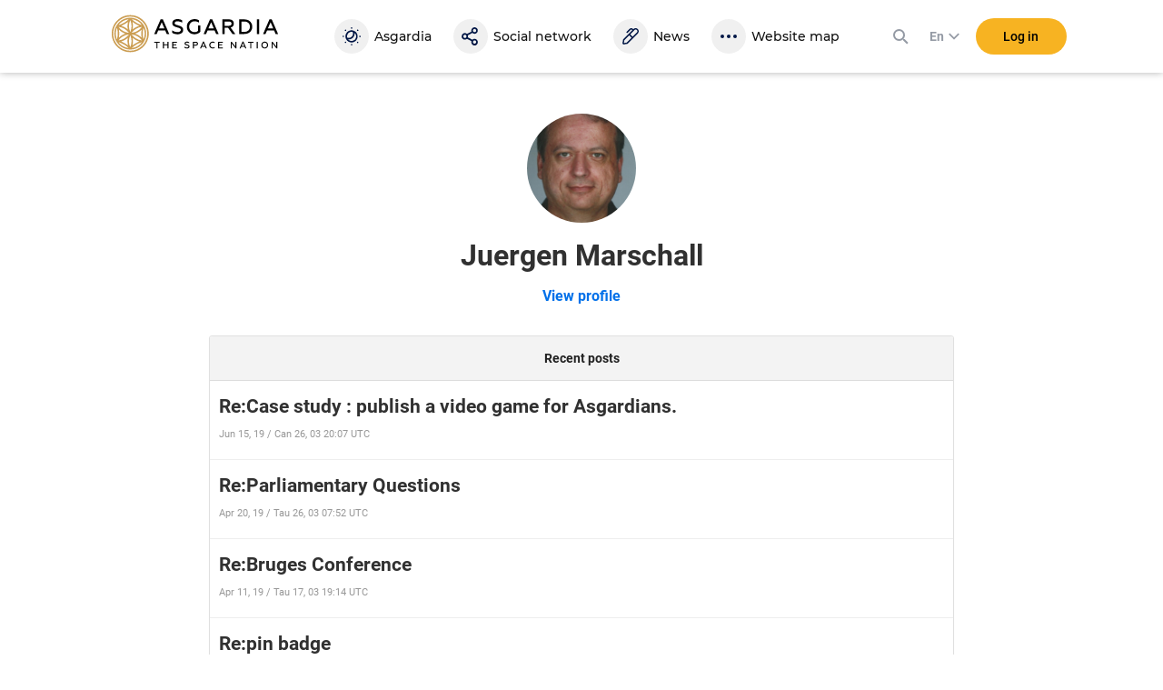

--- FILE ---
content_type: image/svg+xml
request_url: https://asgardia.space/assets/home/image/inst.svg
body_size: 1754
content:
<svg viewBox="0 0 16 16" xmlns="http://www.w3.org/2000/svg"><path d="m8 4.442c2.136 0 2.3893333.008 3.2333333.04666667 2.168.09866666 3.1806667 1.12733333 3.2793334 3.27933333.0386666.84333333.046 1.09666667.046 3.2326667 0 2.1366666-.008 2.3893333-.046 3.2326666-.0993334 2.15-1.1093334 3.1806667-3.2793334 3.2793334-.844.0386666-1.096.0466666-3.2333333.0466666-2.136 0-2.38933333-.008-3.23266667-.0466666-2.17333333-.0993334-3.18066666-1.1326667-3.27933333-3.28-.03866667-.8433334-.04666667-1.096-.04666667-3.2326667 0-2.136.00866667-2.38866667.04666667-3.23266667.09933333-2.15133333 1.10933333-3.18066666 3.27933333-3.27933333.844-.038 1.09666667-.046 3.23266667-.046zm0-1.442c-2.17266667 0-2.44466667.00933333-3.298.048-2.90533333.13333333-4.52 1.74533333-4.65333333 4.65333333-.03933334.854-.04866667 1.126-.04866667 3.29866667 0 2.1726667.00933333 2.4453333.048 3.2986667.13333333 2.9053333 1.74533333 4.52 4.65333333 4.6533333.854.0386667 1.126.048 3.29866667.048 2.1726667 0 2.4453333-.0093333 3.2986667-.048 2.9026666-.1333333 4.5213333-1.7453333 4.6526666-4.6533333.0393334-.8533334.0486667-1.126.0486667-3.2986667 0-2.17266667-.0093333-2.44466667-.048-3.298-.1306667-2.90266667-1.7446667-4.52-4.6526667-4.65333333-.854-.03933334-1.1266666-.04866667-3.2993333-.04866667zm0 3.892c-2.26866667 0-4.108 1.83933333-4.108 4.108 0 2.2686667 1.83933333 4.1086667 4.108 4.1086667 2.2686667 0 4.108-1.8393334 4.108-4.1086667 0-2.26866667-1.8393333-4.108-4.108-4.108zm0 6.7746667c-1.47266667 0-2.66666667-1.1933334-2.66666667-2.6666667 0-1.47266667 1.194-2.66666667 2.66666667-2.66666667s2.6666667 1.194 2.6666667 2.66666667c0 1.4733333-1.19400003 2.6666667-2.6666667 2.6666667zm4.2706667-7.8966667c-.5306667 0-.9606667.43-.9606667.96s.43.96.9606667.96c.53 0 .9593333-.43.9593333-.96s-.4293333-.96-.9593333-.96z" fill="#fff" transform="translate(0 -3)"/></svg>

--- FILE ---
content_type: image/svg+xml
request_url: https://asgardia.space/assets/home/image/discord.svg
body_size: 2096
content:
<svg viewBox="0 0 25 28" fill="none" xmlns="http://www.w3.org/2000/svg">
<path d="M8.34766 12.4389C8.34766 11.5776 8.98306 10.8857 9.7879 10.8857C10.5928 10.8857 11.2423 11.5776 11.2282 12.4389C11.2282 13.3002 10.5928 13.9921 9.7879 13.9921C8.99718 13.9921 8.34766 13.3002 8.34766 12.4389Z" fill="white"/>
<path d="M13.5 12.4389C13.5 11.5776 14.1354 10.8857 14.9402 10.8857C15.731 10.8857 16.3805 11.5776 16.3805 12.4389C16.3805 13.3002 15.7451 13.9921 14.9402 13.9921C14.1495 13.9921 13.5 13.3002 13.5 12.4389Z" fill="white"/>
<path fill-rule="evenodd" clip-rule="evenodd" d="M21.8154 0H2.8946C1.29904 0 0 1.29904 0 2.8946V21.8154C0 23.411 1.29904 24.71 2.8946 24.71H18.9067L18.1583 22.1261L19.9657 23.7922L21.6742 25.3596L24.7242 28V2.8946C24.71 1.29904 23.411 0 21.8154 0ZM16.3651 18.2854C16.3651 18.2854 15.8568 17.6783 15.4332 17.1558C17.2829 16.6334 17.9889 15.4897 17.9889 15.4897C17.41 15.8709 16.8593 16.1392 16.3651 16.3227C15.6591 16.6193 14.9813 16.8028 14.3177 16.9299C12.9622 17.1841 11.7196 17.1135 10.6606 16.9158C9.85578 16.7605 9.16389 16.5487 8.58497 16.3086C8.26021 16.1815 7.90721 16.0262 7.55421 15.8285C7.53303 15.8144 7.51185 15.8038 7.49067 15.7932C7.46949 15.7827 7.44831 15.7721 7.42713 15.7579C7.41634 15.7526 7.40762 15.7472 7.40017 15.7426C7.3881 15.7351 7.37938 15.7297 7.37065 15.7297C7.11649 15.5885 6.97529 15.4897 6.97529 15.4897C6.97529 15.4897 7.65305 16.6051 9.44629 17.1417C9.02269 17.6783 8.50025 18.2995 8.50025 18.2995C5.37973 18.2007 4.19365 16.1674 4.19365 16.1674C4.19365 11.6631 6.22693 8.00605 6.22693 8.00605C8.26021 6.49521 10.1805 6.53757 10.1805 6.53757L10.3217 6.70701C7.78013 7.42713 6.62229 8.54261 6.62229 8.54261C6.62229 8.54261 6.93293 8.37317 7.45537 8.14725C8.96621 7.48361 10.1664 7.31417 10.6606 7.25769L10.6923 7.25234C10.7635 7.24021 10.8267 7.22945 10.9007 7.22945C11.762 7.11649 12.7363 7.08825 13.7529 7.20121C15.0943 7.35653 16.5345 7.75189 18.003 8.54261C18.003 8.54261 16.8875 7.48361 14.4871 6.76349L14.6848 6.53757C14.6848 6.53757 16.6193 6.49521 18.6384 8.00605C18.6384 8.00605 20.6717 11.6631 20.6717 16.1674C20.6717 16.1674 20.6684 16.1716 20.6618 16.1816C20.5412 16.3624 19.3209 18.1918 16.3651 18.2854Z" fill="white"/>
</svg>
